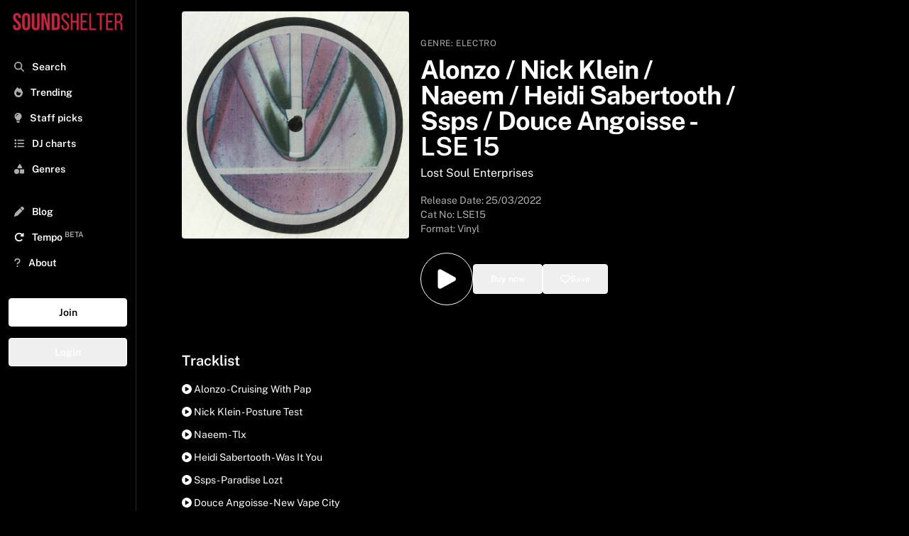

--- FILE ---
content_type: text/html; charset=utf-8
request_url: https://www.soundshelter.net/vinyl/alonzo-nick-klein-naeem-heidi-sabertooth-ssps-douce-angoisse-lse-15
body_size: 12069
content:
<!DOCTYPE html><html lang="en"><head><meta charSet="utf-8"/><meta name="viewport" content="width=device-width"/><link rel="preload" as="image" href="https://static.soundshelter.net/images/covers/10a3a94f-f71b-4f3b-98ba-65973d1a0691.jpg"/><link rel="preload" href="https://static.soundshelter.net/images/branding/logo_red_transparent_background.png" as="image" fetchpriority="high"/><title>Buy Various Artists - LSE 15 Vinyl | Sound Shelter</title><meta property="og:title" content="Various Artists - LSE 15"/><meta property="og:description" content="Listen to LSE 15 on Sound Shelter - a record digging app connecting DJs, collectors, and the best independent record stores"/><meta name="description" content="Buy LSE 15 on Sound Shelter - a record digging app connecting DJs, collectors, and the best independent record stores. "/><meta property="og:image" content="https://static.soundshelter.net/images/covers/10a3a94f-f71b-4f3b-98ba-65973d1a0691.jpg"/><link rel="canonical" href="https://www.soundshelter.net/vinyl/alonzo-nick-klein-naeem-heidi-sabertooth-ssps-douce-angoisse-lse-15"/><meta property="twitter:card" content="summary_large_image"/><meta property="twitter:url" content="https://www.soundshelter.net/vinyl/alonzo-nick-klein-naeem-heidi-sabertooth-ssps-douce-angoisse-lse-15"/><meta property="twitter:title" content="Alonzo | Nick Klein | Naeem | Heidi Sabertooth | Ssps | Douce Angoisse - LSE 15"/><meta property="twitter:description" content="Buy LSE 15 on Sound Shelter - a vinyl marketplace connecting DJs, collectors, and the best independent record stores"/><meta property="twitter:image" content="https://static.soundshelter.net/images/covers/10a3a94f-f71b-4f3b-98ba-65973d1a0691.jpg"/><script type="application/ld+json">{"@context":"https://schema.org","@type":"MusicAlbum","name":"LSE 15","byArtist":{"@type":"MusicGroup","name":"Alonzo | Nick Klein | Naeem | Heidi Sabertooth | Ssps | Douce Angoisse"},"datePublished":"2022-03-25T00:00:00.000Z","genre":"Electro","image":"https://static.soundshelter.net/images/covers/10a3a94f-f71b-4f3b-98ba-65973d1a0691.jpg","recordLabel":"Lost Soul Enterprises","numTracks":6,"track":[{"@type":"MusicRecording","name":"Cruising With Pap - Alonzo"},{"@type":"MusicRecording","name":"Posture Test - Nick Klein"},{"@type":"MusicRecording","name":"TLX - Naeem"},{"@type":"MusicRecording","name":"Was It You - Heidi Sabertooth"},{"@type":"MusicRecording","name":"Paradise Lozt - SSPS"},{"@type":"MusicRecording","name":"New Vape City - Douce Angoisse"}]}</script><link rel="preload" href="https://static.soundshelter.net/images/covers/10a3a94f-f71b-4f3b-98ba-65973d1a0691.jpg" as="image" fetchpriority="high"/><meta name="next-head-count" content="17"/><link rel="stylesheet" data-href="https://fonts.googleapis.com/css2?family=Public+Sans:wght@400..700&amp;display=swap"/><link rel="preconnect" href="https://static.soundshelter.net"/><link rel="preconnect" href="https://apinew.soundshelter.net"/><link rel="preconnect" href="https://cdnjs.cloudflare.com"/><meta name="cf-2fa-verify" content="24ddd1522791e7e"/><link rel="icon" sizes="32x32" href="/favicon.ico"/><link rel="icon" sizes="16x16" href="/favicon.ico"/><script type="application/ld+json">{"@context":"https://schema.org","@type":"WebSite","name":"Sound Shelter","url":"https://www.soundshelter.net"}</script><script type="application/ld+json">{"@context":"https://schema.org","@type":"Organization","name":"Sound Shelter","url":"https://www.soundshelter.net","logo":"https://static.soundshelter.net/images/branding/square_logo_480.png","email":"info@soundshelter.net","sameAs":["https://www.facebook.com/soundshelter","https://www.instagram.com/soundshelter","https://twitter.com/soundshelter"]}</script><link data-next-font="" rel="preconnect" href="/" crossorigin="anonymous"/><link rel="preload" href="/_next/static/css/3caa2a972cd6ae66.css" as="style"/><link rel="stylesheet" href="/_next/static/css/3caa2a972cd6ae66.css" data-n-g=""/><noscript data-n-css=""></noscript><script defer="" nomodule="" src="/_next/static/chunks/polyfills-42372ed130431b0a.js" type="11e79698a3641a5dbfd5bd93-text/javascript"></script><script src="/_next/static/chunks/webpack-62c02dad1a6a4cb4.js" defer="" type="11e79698a3641a5dbfd5bd93-text/javascript"></script><script src="/_next/static/chunks/framework-fcf1ddec762b78b4.js" defer="" type="11e79698a3641a5dbfd5bd93-text/javascript"></script><script src="/_next/static/chunks/main-cd39a3e2eae56aad.js" defer="" type="11e79698a3641a5dbfd5bd93-text/javascript"></script><script src="/_next/static/chunks/pages/_app-b9245ff042d8502d.js" defer="" type="11e79698a3641a5dbfd5bd93-text/javascript"></script><script src="/_next/static/chunks/2584c218-f62a3c182af9956d.js" defer="" type="11e79698a3641a5dbfd5bd93-text/javascript"></script><script src="/_next/static/chunks/577-2141b6958238cd20.js" defer="" type="11e79698a3641a5dbfd5bd93-text/javascript"></script><script src="/_next/static/chunks/267-8e13c3b51f60d809.js" defer="" type="11e79698a3641a5dbfd5bd93-text/javascript"></script><script src="/_next/static/chunks/203-9cac7922252efffa.js" defer="" type="11e79698a3641a5dbfd5bd93-text/javascript"></script><script src="/_next/static/chunks/895-98ef857f9027a1ab.js" defer="" type="11e79698a3641a5dbfd5bd93-text/javascript"></script><script src="/_next/static/chunks/501-9f6de72482b9437a.js" defer="" type="11e79698a3641a5dbfd5bd93-text/javascript"></script><script src="/_next/static/chunks/548-c893b4768c16a994.js" defer="" type="11e79698a3641a5dbfd5bd93-text/javascript"></script><script src="/_next/static/chunks/pages/vinyl/%5Bslug%5D-9c0864370fcbea55.js" defer="" type="11e79698a3641a5dbfd5bd93-text/javascript"></script><script src="/_next/static/W1tC3s1Xb-H7t2OZ_lgzQ/_buildManifest.js" defer="" type="11e79698a3641a5dbfd5bd93-text/javascript"></script><script src="/_next/static/W1tC3s1Xb-H7t2OZ_lgzQ/_ssgManifest.js" defer="" type="11e79698a3641a5dbfd5bd93-text/javascript"></script><style type="text/css">@font-face {font-family:Public Sans;font-style:normal;font-weight:400 700;src:url(/cf-fonts/v/public-sans/5.0.16/latin/wght/normal.woff2);unicode-range:U+0000-00FF,U+0131,U+0152-0153,U+02BB-02BC,U+02C6,U+02DA,U+02DC,U+0304,U+0308,U+0329,U+2000-206F,U+2074,U+20AC,U+2122,U+2191,U+2193,U+2212,U+2215,U+FEFF,U+FFFD;font-display:swap;}@font-face {font-family:Public Sans;font-style:normal;font-weight:400 700;src:url(/cf-fonts/v/public-sans/5.0.16/latin-ext/wght/normal.woff2);unicode-range:U+0100-02AF,U+0304,U+0308,U+0329,U+1E00-1E9F,U+1EF2-1EFF,U+2020,U+20A0-20AB,U+20AD-20CF,U+2113,U+2C60-2C7F,U+A720-A7FF;font-display:swap;}@font-face {font-family:Public Sans;font-style:normal;font-weight:400 700;src:url(/cf-fonts/v/public-sans/5.0.16/vietnamese/wght/normal.woff2);unicode-range:U+0102-0103,U+0110-0111,U+0128-0129,U+0168-0169,U+01A0-01A1,U+01AF-01B0,U+0300-0301,U+0303-0304,U+0308-0309,U+0323,U+0329,U+1EA0-1EF9,U+20AB;font-display:swap;}</style></head><body><div id="__next"><div class="min-h-screen"><div class="block lg:hidden  headroom-wrapper"><div style="position:relative;top:0;left:0;right:0;z-index:1;-webkit-transform:translate3D(0, 0, 0);-ms-transform:translate3D(0, 0, 0);transform:translate3D(0, 0, 0);height:auto;max-height:8rem" class="headroom headroom--unfixed"><div class="relative flex items-center w-full h-16 mt-0 bg-black border-b shadow border-lightBlack"><a class="flex justify-center object-contain h-12 m-auto" href="/"><img alt="Sound Shelter Logo" fetchpriority="high" loading="eager" width="192" height="50" decoding="async" data-nimg="1" style="color:transparent" src="https://static.soundshelter.net/images/branding/logo_red_transparent_background.png"/></a><span class="absolute right-0 flex items-center justify-center mr-4"><button class="px-2 py-2 btn-trans">Join</button></span></div><div id="filters" class="hidden w-full h-auto bg-black"><div class="flex flex-row px-4 py-2 overflow-x-scroll border-b hide-scroll border-lightBlack"><a class="px-2 py-1 mr-4 text-sm font-semibold border rounded cursor-pointer whitespace-nowrap border-tidalLightGrey hover:no-underline bg-lightBlack" href="/explore/staffpicks">Staff Picks</a><a class="px-2 py-1 mr-4 text-sm font-semibold border rounded cursor-pointer whitespace-nowrap border-tidalLightGrey hover:no-underline bg-lightBlack" href="/genre/house">House</a><a class="px-2 py-1 mr-4 text-sm font-semibold border rounded cursor-pointer whitespace-nowrap border-tidalLightGrey hover:no-underline bg-lightBlack" href="/genre/techno">Techno</a><a class="px-2 py-1 mr-4 text-sm font-semibold border rounded cursor-pointer whitespace-nowrap border-tidalLightGrey hover:no-underline bg-lightBlack" href="/genre/electro">Electro</a><a class="px-2 py-1 mr-4 text-sm font-semibold border rounded cursor-pointer whitespace-nowrap border-tidalLightGrey hover:no-underline bg-lightBlack" href="/genre/soul-jazz">Soul Jazz</a><a class="px-2 py-1 mr-4 text-sm font-semibold border rounded cursor-pointer whitespace-nowrap border-tidalLightGrey hover:no-underline bg-lightBlack" href="/genre/deep-house">Deep House</a><a class="px-2 py-1 mr-4 text-sm font-semibold border rounded cursor-pointer whitespace-nowrap border-tidalLightGrey hover:no-underline bg-lightBlack" href="/collection/detroithousetechno-records">Detroit Techno</a><a class="px-2 py-1 mr-4 text-sm font-semibold border rounded cursor-pointer whitespace-nowrap border-tidalLightGrey hover:no-underline bg-lightBlack" href="/genre/disco">Disco</a><a class="px-2 py-1 mr-4 text-sm font-semibold border rounded cursor-pointer whitespace-nowrap border-tidalLightGrey hover:no-underline bg-lightBlack" href="/collection/dubtechno-records">Dub Techno</a><a class="px-2 py-1 mr-4 text-sm font-semibold border rounded cursor-pointer whitespace-nowrap border-tidalLightGrey hover:no-underline bg-lightBlack" href="/genre/hip-hop">Hip Hop / Beats</a></div></div></div></div><aside class="fixed bottom-0 left-0 top-0 w-full md:w-48 bg-black border-tidalLightGrey border-r h-full p-2 transform transition ease-in-out duration-300 lg:translate-x-0 z-100 lg:z-0 xl:z-0 overflow-y-scroll -translate-x-full"><div><a class="hidden h-12 lg:block xl:block" href="/"><img alt="Sound Shelter Logo" fetchpriority="high" loading="eager" width="256" height="66" decoding="async" data-nimg="1" style="color:transparent" src="https://static.soundshelter.net/images/branding/logo_red_transparent_background.png"/></a><button class="pl-3 ml-0 text-xl text-white lg:hidden" title="Close"><svg aria-hidden="true" focusable="false" data-prefix="fas" data-icon="xmark" class="svg-inline--fa fa-xmark text-tidalLightGreyText" role="img" xmlns="http://www.w3.org/2000/svg" viewBox="0 0 384 512"><path fill="currentColor" d="M342.6 150.6c12.5-12.5 12.5-32.8 0-45.3s-32.8-12.5-45.3 0L192 210.7 86.6 105.4c-12.5-12.5-32.8-12.5-45.3 0s-12.5 32.8 0 45.3L146.7 256 41.4 361.4c-12.5 12.5-12.5 32.8 0 45.3s32.8 12.5 45.3 0L192 301.3 297.4 406.6c12.5 12.5 32.8 12.5 45.3 0s12.5-32.8 0-45.3L237.3 256 342.6 150.6z"></path></svg></button></div><nav class="p-1 pb-32 mt-4 nav"><div><div class="flex-row hidden mb-8 bg-white rounded"><span class="w-auto p-2 pr-0 text-tidalLightGreyText"><svg aria-hidden="true" focusable="false" data-prefix="fas" data-icon="magnifying-glass" class="svg-inline--fa fa-magnifying-glass text-tidalLightGreyText" role="img" xmlns="http://www.w3.org/2000/svg" viewBox="0 0 512 512"><path fill="currentColor" d="M416 208c0 45.9-14.9 88.3-40 122.7L502.6 457.4c12.5 12.5 12.5 32.8 0 45.3s-32.8 12.5-45.3 0L330.7 376c-34.4 25.2-76.8 40-122.7 40C93.1 416 0 322.9 0 208S93.1 0 208 0S416 93.1 416 208zM208 352a144 144 0 1 0 0-288 144 144 0 1 0 0 288z"></path></svg></span><input class="block w-3/4 px-2 py-2 leading-normal text-black bg-white rounded-lg appearance-none md:w-full focus:outline-none" placeholder="Search..."/></div><div class="font-semibold text-white"><ul id="nav-for-all" class="w-full mb-8 text-base md:text-sm"><li class="w-full p-2 cursor-pointer hover:bg-lightBlack"><a class="hover:no-underline " href="/search"><svg aria-hidden="true" focusable="false" data-prefix="fas" data-icon="magnifying-glass" class="svg-inline--fa fa-magnifying-glass text-tidalLightGreyText" role="img" xmlns="http://www.w3.org/2000/svg" viewBox="0 0 512 512"><path fill="currentColor" d="M416 208c0 45.9-14.9 88.3-40 122.7L502.6 457.4c12.5 12.5 12.5 32.8 0 45.3s-32.8 12.5-45.3 0L330.7 376c-34.4 25.2-76.8 40-122.7 40C93.1 416 0 322.9 0 208S93.1 0 208 0S416 93.1 416 208zM208 352a144 144 0 1 0 0-288 144 144 0 1 0 0 288z"></path></svg> <span class="ml-2">Search</span></a></li><li class="w-full p-2 cursor-pointer hover:bg-lightBlack"><a class="hover:no-underline" href="/explore/trending"><svg aria-hidden="true" focusable="false" data-prefix="fas" data-icon="fire" class="svg-inline--fa fa-fire text-tidalLightGreyText" role="img" xmlns="http://www.w3.org/2000/svg" viewBox="0 0 448 512"><path fill="currentColor" d="M159.3 5.4c7.8-7.3 19.9-7.2 27.7 .1c27.6 25.9 53.5 53.8 77.7 84c11-14.4 23.5-30.1 37-42.9c7.9-7.4 20.1-7.4 28 .1c34.6 33 63.9 76.6 84.5 118c20.3 40.8 33.8 82.5 33.8 111.9C448 404.2 348.2 512 224 512C98.4 512 0 404.1 0 276.5c0-38.4 17.8-85.3 45.4-131.7C73.3 97.7 112.7 48.6 159.3 5.4zM225.7 416c25.3 0 47.7-7 68.8-21c42.1-29.4 53.4-88.2 28.1-134.4c-4.5-9-16-9.6-22.5-2l-25.2 29.3c-6.6 7.6-18.5 7.4-24.7-.5c-16.5-21-46-58.5-62.8-79.8c-6.3-8-18.3-8.1-24.7-.1c-33.8 42.5-50.8 69.3-50.8 99.4C112 375.4 162.6 416 225.7 416z"></path></svg> <span class="ml-2">Trending</span></a></li><li class="w-full p-2 cursor-pointer hover:bg-lightBlack"><a class="hover:no-underline" href="/explore/staffpicks"><svg aria-hidden="true" focusable="false" data-prefix="fas" data-icon="lightbulb" class="svg-inline--fa fa-lightbulb text-tidalLightGreyText" role="img" xmlns="http://www.w3.org/2000/svg" viewBox="0 0 384 512"><path fill="currentColor" d="M272 384c9.6-31.9 29.5-59.1 49.2-86.2c0 0 0 0 0 0c5.2-7.1 10.4-14.2 15.4-21.4c19.8-28.5 31.4-63 31.4-100.3C368 78.8 289.2 0 192 0S16 78.8 16 176c0 37.3 11.6 71.9 31.4 100.3c5 7.2 10.2 14.3 15.4 21.4c0 0 0 0 0 0c19.8 27.1 39.7 54.4 49.2 86.2l160 0zM192 512c44.2 0 80-35.8 80-80l0-16-160 0 0 16c0 44.2 35.8 80 80 80zM112 176c0 8.8-7.2 16-16 16s-16-7.2-16-16c0-61.9 50.1-112 112-112c8.8 0 16 7.2 16 16s-7.2 16-16 16c-44.2 0-80 35.8-80 80z"></path></svg> <span class="ml-2">Staff picks</span></a></li><li class="w-full p-2 cursor-pointer hover:bg-lightBlack"><a class="hover:no-underline" href="/browse/dj-charts"><svg aria-hidden="true" focusable="false" data-prefix="fas" data-icon="list" class="svg-inline--fa fa-list text-tidalLightGreyText" role="img" xmlns="http://www.w3.org/2000/svg" viewBox="0 0 512 512"><path fill="currentColor" d="M40 48C26.7 48 16 58.7 16 72l0 48c0 13.3 10.7 24 24 24l48 0c13.3 0 24-10.7 24-24l0-48c0-13.3-10.7-24-24-24L40 48zM192 64c-17.7 0-32 14.3-32 32s14.3 32 32 32l288 0c17.7 0 32-14.3 32-32s-14.3-32-32-32L192 64zm0 160c-17.7 0-32 14.3-32 32s14.3 32 32 32l288 0c17.7 0 32-14.3 32-32s-14.3-32-32-32l-288 0zm0 160c-17.7 0-32 14.3-32 32s14.3 32 32 32l288 0c17.7 0 32-14.3 32-32s-14.3-32-32-32l-288 0zM16 232l0 48c0 13.3 10.7 24 24 24l48 0c13.3 0 24-10.7 24-24l0-48c0-13.3-10.7-24-24-24l-48 0c-13.3 0-24 10.7-24 24zM40 368c-13.3 0-24 10.7-24 24l0 48c0 13.3 10.7 24 24 24l48 0c13.3 0 24-10.7 24-24l0-48c0-13.3-10.7-24-24-24l-48 0z"></path></svg> <span class="ml-2">DJ charts</span></a></li><li class="w-full p-2 cursor-pointer hover:bg-lightBlack"><a class="hover:no-underline" href="/browse/genres"><svg aria-hidden="true" focusable="false" data-prefix="fas" data-icon="shapes" class="svg-inline--fa fa-shapes text-tidalLightGreyText" role="img" xmlns="http://www.w3.org/2000/svg" viewBox="0 0 512 512"><path fill="currentColor" d="M315.4 15.5C309.7 5.9 299.2 0 288 0s-21.7 5.9-27.4 15.5l-96 160c-5.9 9.9-6.1 22.2-.4 32.2s16.3 16.2 27.8 16.2l192 0c11.5 0 22.2-6.2 27.8-16.2s5.5-22.3-.4-32.2l-96-160zM288 312l0 144c0 22.1 17.9 40 40 40l144 0c22.1 0 40-17.9 40-40l0-144c0-22.1-17.9-40-40-40l-144 0c-22.1 0-40 17.9-40 40zM128 512a128 128 0 1 0 0-256 128 128 0 1 0 0 256z"></path></svg> <span class="ml-2">Genres</span></a></li><li class="w-full p-2 mt-6 cursor-pointer hover:bg-lightBlack"><a class="hover:no-underline" href="/browse/blog"><svg aria-hidden="true" focusable="false" data-prefix="fas" data-icon="pen" class="svg-inline--fa fa-pen text-tidalLightGreyText" role="img" xmlns="http://www.w3.org/2000/svg" viewBox="0 0 512 512"><path fill="currentColor" d="M362.7 19.3L314.3 67.7 444.3 197.7l48.4-48.4c25-25 25-65.5 0-90.5L453.3 19.3c-25-25-65.5-25-90.5 0zm-71 71L58.6 323.5c-10.4 10.4-18 23.3-22.2 37.4L1 481.2C-1.5 489.7 .8 498.8 7 505s15.3 8.5 23.7 6.1l120.3-35.4c14.1-4.2 27-11.8 37.4-22.2L421.7 220.3 291.7 90.3z"></path></svg> <span class="ml-2">Blog</span></a></li><li class="w-full p-2 text-white cursor-pointer hover:bg-lightBlack"><a href="https://gotempo.app" target="_blank" rel="noopener noreferrer" class="hover:no-underline"><svg aria-hidden="true" focusable="false" data-prefix="fas" data-icon="rotate-right" class="svg-inline--fa fa-rotate-right " role="img" xmlns="http://www.w3.org/2000/svg" viewBox="0 0 512 512"><path fill="currentColor" d="M463.5 224l8.5 0c13.3 0 24-10.7 24-24l0-128c0-9.7-5.8-18.5-14.8-22.2s-19.3-1.7-26.2 5.2L413.4 96.6c-87.6-86.5-228.7-86.2-315.8 1c-87.5 87.5-87.5 229.3 0 316.8s229.3 87.5 316.8 0c12.5-12.5 12.5-32.8 0-45.3s-32.8-12.5-45.3 0c-62.5 62.5-163.8 62.5-226.3 0s-62.5-163.8 0-226.3c62.2-62.2 162.7-62.5 225.3-1L327 183c-6.9 6.9-8.9 17.2-5.2 26.2s12.5 14.8 22.2 14.8l119.5 0z"></path></svg> <span class="ml-2">Tempo<!-- --> <sup class="text-tidalLightGreyText">BETA</sup></span></a></li><li class="w-full p-2 cursor-pointer hover:bg-lightBlack"><a class="hover:no-underline" href="/about"><svg aria-hidden="true" focusable="false" data-prefix="fas" data-icon="question" class="svg-inline--fa fa-question text-tidalLightGreyText" role="img" xmlns="http://www.w3.org/2000/svg" viewBox="0 0 320 512"><path fill="currentColor" d="M80 160c0-35.3 28.7-64 64-64l32 0c35.3 0 64 28.7 64 64l0 3.6c0 21.8-11.1 42.1-29.4 53.8l-42.2 27.1c-25.2 16.2-40.4 44.1-40.4 74l0 1.4c0 17.7 14.3 32 32 32s32-14.3 32-32l0-1.4c0-8.2 4.2-15.8 11-20.2l42.2-27.1c36.6-23.6 58.8-64.1 58.8-107.7l0-3.6c0-70.7-57.3-128-128-128l-32 0C73.3 32 16 89.3 16 160c0 17.7 14.3 32 32 32s32-14.3 32-32zm80 320a40 40 0 1 0 0-80 40 40 0 1 0 0 80z"></path></svg> <span class="ml-2">About</span></a></li></ul><div class="flex flex-col"><button class="mb-4 btn-white">Join</button><button class="mb-4 btn-trans">Login</button></div></div></div><div class="mt-2"><ul class="text-base text-white"></ul></div></nav></aside><section class="flex flex-col h-full bg-black w-full lg:pl-48 lg:pr-0"><div id="image-and-text" class="flex h-auto my-4 mt-0 bg-black"><span class=" w-full"><div class="flex flex-col w-full m-auto md:flex-row md:p-4 lg:mx-0 md:gap-4 lg:px-8 xl:px-16"><div class="w-full md:w-1/3 md:rounded"><img alt="Alonzo | Nick Klein | Naeem | Heidi Sabertooth | Ssps | Douce Angoisse LSE 15" fetchpriority="high" loading="eager" width="700" height="700" decoding="async" data-nimg="1" class="object-cover  md:rounded" style="color:transparent" src="https://static.soundshelter.net/images/covers/10a3a94f-f71b-4f3b-98ba-65973d1a0691.jpg"/></div><div class="flex flex-col items-start justify-center w-full px-4 md:pt-8 md:w-1/2 lg:1/3"><div class="w-full my-2 md:my-0"><span class=" text-xs tracking-wider uppercase text-tidalLightGreyText">Genre:<!-- --> <a href="/genre/electro">Electro</a></span><div class="w-full my-2 "><h1 class="mt-0 mb-2 text-2xl font-bold text-white md:text-4xl md:leading-9 leading-7">Alonzo  /  Nick Klein  /  Naeem  /  Heidi Sabertooth  /  Ssps  /  Douce Angoisse<!-- --> <!-- -->-<!-- --> <span class="font-semibold">LSE 15</span></h1><h2><a href="/label/lost-soul-enterprises">Lost Soul Enterprises</a></h2></div><div><p class="mt-4 text-sm text-tidalLightGreyText">Release Date: <!-- -->25/03/2022</p><p class="text-sm text-tidalLightGreyText">Cat No: <!-- -->LSE15<!-- --> </p><h3 class="mb-2 text-sm text-tidalLightGreyText">Format: Vinyl</h3></div></div><div class="w-full py-4"><div class="inline-flex gap-4"><div class="flex h-full m-auto"><button class="p-4 text-white bg-black border border-white rounded-full cursor-pointer hover:bg-black hover:text-white hover:border-white hover:scale-105 transform transition-all duration-200 ease-in-out" title="Add to playlist"><svg xmlns="http://www.w3.org/2000/svg" viewBox="0 0 24 24" fill="currentColor" width="2.5rem" height="2.5rem"><path fill-rule="evenodd" d="M4.5 5.653c0-1.426 1.529-2.33 2.779-1.643l11.54 6.348c1.295.712 1.295 2.573 0 3.285L7.28 19.991c-1.25.687-2.779-.217-2.779-1.643V5.653z" clip-rule="evenodd"></path></svg></button></div><div class="flex h-full m-auto"><button class="flex items-center w-full px-6 py-3 gap-2 btn-trans" title="Buy this record"><span class="text-xs ">Buy now</span></button></div><div class="flex h-full m-auto"><button class="flex items-center w-full px-6 py-3 text-white border gap-2 btn-trans" title="Save to your list"><svg aria-hidden="true" focusable="false" data-prefix="far" data-icon="heart" class="svg-inline--fa fa-heart " role="img" xmlns="http://www.w3.org/2000/svg" viewBox="0 0 512 512"><path fill="currentColor" d="M225.8 468.2l-2.5-2.3L48.1 303.2C17.4 274.7 0 234.7 0 192.8l0-3.3c0-70.4 50-130.8 119.2-144C158.6 37.9 198.9 47 231 69.6c9 6.4 17.4 13.8 25 22.3c4.2-4.8 8.7-9.2 13.5-13.3c3.7-3.2 7.5-6.2 11.5-9c0 0 0 0 0 0C313.1 47 353.4 37.9 392.8 45.4C462 58.6 512 119.1 512 189.5l0 3.3c0 41.9-17.4 81.9-48.1 110.4L288.7 465.9l-2.5 2.3c-8.2 7.6-19 11.9-30.2 11.9s-22-4.2-30.2-11.9zM239.1 145c-.4-.3-.7-.7-1-1.1l-17.8-20-.1-.1s0 0 0 0c-23.1-25.9-58-37.7-92-31.2C81.6 101.5 48 142.1 48 189.5l0 3.3c0 28.5 11.9 55.8 32.8 75.2L256 430.7 431.2 268c20.9-19.4 32.8-46.7 32.8-75.2l0-3.3c0-47.3-33.6-88-80.1-96.9c-34-6.5-69 5.4-92 31.2c0 0 0 0-.1 .1s0 0-.1 .1l-17.8 20c-.3 .4-.7 .7-1 1.1c-4.5 4.5-10.6 7-16.9 7s-12.4-2.5-16.9-7z"></path></svg> <span class="text-xs ">Save</span></button></div></div></div></div></div></span></div><div id="tracklist" class="w-full p-4 m-auto lg:px-8 xl:px-16"><p class="text-xl font-semibold">Tracklist</p><div class="w-full m-auto mt-4"><ul><li class="mb-3 text-sm text-white capitalize cursor-pointer hover:font-semibold"><svg aria-hidden="true" focusable="false" data-prefix="fas" data-icon="circle-play" class="svg-inline--fa fa-circle-play " role="img" xmlns="http://www.w3.org/2000/svg" viewBox="0 0 512 512"><path fill="currentColor" d="M0 256a256 256 0 1 1 512 0A256 256 0 1 1 0 256zM188.3 147.1c-7.6 4.2-12.3 12.3-12.3 20.9l0 176c0 8.7 4.7 16.7 12.3 20.9s16.8 4.1 24.3-.5l144-88c7.1-4.4 11.5-12.1 11.5-20.5s-4.4-16.1-11.5-20.5l-144-88c-7.4-4.5-16.7-4.7-24.3-.5z"></path></svg> <!-- -->alonzo - cruising with pap</li><li class="mb-3 text-sm text-white capitalize cursor-pointer hover:font-semibold"><svg aria-hidden="true" focusable="false" data-prefix="fas" data-icon="circle-play" class="svg-inline--fa fa-circle-play " role="img" xmlns="http://www.w3.org/2000/svg" viewBox="0 0 512 512"><path fill="currentColor" d="M0 256a256 256 0 1 1 512 0A256 256 0 1 1 0 256zM188.3 147.1c-7.6 4.2-12.3 12.3-12.3 20.9l0 176c0 8.7 4.7 16.7 12.3 20.9s16.8 4.1 24.3-.5l144-88c7.1-4.4 11.5-12.1 11.5-20.5s-4.4-16.1-11.5-20.5l-144-88c-7.4-4.5-16.7-4.7-24.3-.5z"></path></svg> <!-- -->nick klein - posture test</li><li class="mb-3 text-sm text-white capitalize cursor-pointer hover:font-semibold"><svg aria-hidden="true" focusable="false" data-prefix="fas" data-icon="circle-play" class="svg-inline--fa fa-circle-play " role="img" xmlns="http://www.w3.org/2000/svg" viewBox="0 0 512 512"><path fill="currentColor" d="M0 256a256 256 0 1 1 512 0A256 256 0 1 1 0 256zM188.3 147.1c-7.6 4.2-12.3 12.3-12.3 20.9l0 176c0 8.7 4.7 16.7 12.3 20.9s16.8 4.1 24.3-.5l144-88c7.1-4.4 11.5-12.1 11.5-20.5s-4.4-16.1-11.5-20.5l-144-88c-7.4-4.5-16.7-4.7-24.3-.5z"></path></svg> <!-- -->naeem - tlx</li><li class="mb-3 text-sm text-white capitalize cursor-pointer hover:font-semibold"><svg aria-hidden="true" focusable="false" data-prefix="fas" data-icon="circle-play" class="svg-inline--fa fa-circle-play " role="img" xmlns="http://www.w3.org/2000/svg" viewBox="0 0 512 512"><path fill="currentColor" d="M0 256a256 256 0 1 1 512 0A256 256 0 1 1 0 256zM188.3 147.1c-7.6 4.2-12.3 12.3-12.3 20.9l0 176c0 8.7 4.7 16.7 12.3 20.9s16.8 4.1 24.3-.5l144-88c7.1-4.4 11.5-12.1 11.5-20.5s-4.4-16.1-11.5-20.5l-144-88c-7.4-4.5-16.7-4.7-24.3-.5z"></path></svg> <!-- -->heidi sabertooth - was it you</li><li class="mb-3 text-sm text-white capitalize cursor-pointer hover:font-semibold"><svg aria-hidden="true" focusable="false" data-prefix="fas" data-icon="circle-play" class="svg-inline--fa fa-circle-play " role="img" xmlns="http://www.w3.org/2000/svg" viewBox="0 0 512 512"><path fill="currentColor" d="M0 256a256 256 0 1 1 512 0A256 256 0 1 1 0 256zM188.3 147.1c-7.6 4.2-12.3 12.3-12.3 20.9l0 176c0 8.7 4.7 16.7 12.3 20.9s16.8 4.1 24.3-.5l144-88c7.1-4.4 11.5-12.1 11.5-20.5s-4.4-16.1-11.5-20.5l-144-88c-7.4-4.5-16.7-4.7-24.3-.5z"></path></svg> <!-- -->ssps - paradise lozt</li><li class="mb-3 text-sm text-white capitalize cursor-pointer hover:font-semibold"><svg aria-hidden="true" focusable="false" data-prefix="fas" data-icon="circle-play" class="svg-inline--fa fa-circle-play " role="img" xmlns="http://www.w3.org/2000/svg" viewBox="0 0 512 512"><path fill="currentColor" d="M0 256a256 256 0 1 1 512 0A256 256 0 1 1 0 256zM188.3 147.1c-7.6 4.2-12.3 12.3-12.3 20.9l0 176c0 8.7 4.7 16.7 12.3 20.9s16.8 4.1 24.3-.5l144-88c7.1-4.4 11.5-12.1 11.5-20.5s-4.4-16.1-11.5-20.5l-144-88c-7.4-4.5-16.7-4.7-24.3-.5z"></path></svg> <!-- -->douce angoisse - new vape city</li></ul></div></div><div class="flex items-center justify-center w-full p-4 m-auto mt-2 text-sm border-t border-tidalLightGrey lg:px-8 xl:px-16 md:text-base"><div class="flex flex-col items-center justify-center w-full h-auto p-8 my-4 rounded md:w-3/4 bg-lightBlack"><p class="mb-4 text-lg font-semibold">Find more records like <strong>LSE 15</strong></p><span class="mr-2 cursor-pointer btn-red" href="/swipe/similar/lost-soul-enterprises">Start digging</span></div></div><div class="w-full p-4 m-auto text-sm border-t border-b border-tidalLightGrey lg:px-8 xl:px-16 md:text-base"><div class="mt-4 grid grid-cols-2 md:grid-cols-3 lg:grid-cols-4 gap-8 md:gap-16 xl:grid-cols-5"><div class="flex flex-col flex-wrap justify-center mb-4"><a class="hover:no-underline" href="/artist/alonzo"><div class="flex flex-col flex-wrap items-center justify-center p-4 mb-4 ml-auto mr-auto text-white bg-center bg-cover rounded lg:mb-4 bg-lightBlack transition duration-300 ease-in-out transform hover:-translate-y-1 hover:scale-105 hover:cursor-pointer rounded-full w-36 md:w-40 h-36 md:h-40" style="background-image:url(https://i.scdn.co/image/ab67616d0000b273103e7de7b53d537a0b50374d)"></div><div class="flex justify-center mb-4"><p class="text-sm font-semibold text-center capitalize md:text-base">Alonzo</p></div></a><div class="flex justify-center w-full m-auto"><button class="p-2 px-4 text-xs btn-white">Follow</button></div></div><div class="flex flex-col flex-wrap justify-center mb-4"><a class="hover:no-underline" href="/artist/nick-klein"><div class="flex flex-col flex-wrap items-center justify-center p-4 mb-4 ml-auto mr-auto text-white bg-center bg-cover rounded lg:mb-4 bg-lightBlack transition duration-300 ease-in-out transform hover:-translate-y-1 hover:scale-105 hover:cursor-pointer rounded-full w-36 md:w-40 h-36 md:h-40" style="background-image:url(https://i.scdn.co/image/9bd0e52ad6289cfff4ee807a567f9bd003690bea)"></div><div class="flex justify-center mb-4"><p class="text-sm font-semibold text-center capitalize md:text-base">Nick Klein</p></div></a><div class="flex justify-center w-full m-auto"><button class="p-2 px-4 text-xs btn-white">Follow</button></div></div><div class="flex flex-col flex-wrap justify-center mb-4"><a class="hover:no-underline" href="/artist/naeem"><div class="flex flex-col flex-wrap items-center justify-center p-4 mb-4 ml-auto mr-auto text-white bg-center bg-cover rounded lg:mb-4 bg-lightBlack transition duration-300 ease-in-out transform hover:-translate-y-1 hover:scale-105 hover:cursor-pointer rounded-full w-36 md:w-40 h-36 md:h-40" style="background-image:url(https://i.scdn.co/image/ab67616d0000b2732fa41679ce4be2386ff600c3)"></div><div class="flex justify-center mb-4"><p class="text-sm font-semibold text-center capitalize md:text-base">Naeem</p></div></a><div class="flex justify-center w-full m-auto"><button class="p-2 px-4 text-xs btn-white">Follow</button></div></div><div class="flex flex-col flex-wrap justify-center mb-4"><a class="hover:no-underline" href="/artist/heidi-sabertooth"><div class="flex flex-col flex-wrap items-center justify-center p-4 mb-4 ml-auto mr-auto text-white bg-center bg-cover rounded lg:mb-4 bg-lightBlack transition duration-300 ease-in-out transform hover:-translate-y-1 hover:scale-105 hover:cursor-pointer rounded-full w-36 md:w-40 h-36 md:h-40" style="background-image:url(https://i.scdn.co/image/ab67616d0000b27375730322edad51d24950a5fa)"></div><div class="flex justify-center mb-4"><p class="text-sm font-semibold text-center capitalize md:text-base">Heidi Sabertooth</p></div></a><div class="flex justify-center w-full m-auto"><button class="p-2 px-4 text-xs btn-white">Follow</button></div></div><div class="flex flex-col flex-wrap justify-center mb-4"><a class="hover:no-underline" href="/artist/ssps"><div class="flex flex-col flex-wrap items-center justify-center p-4 mb-4 ml-auto mr-auto text-white bg-center bg-cover rounded lg:mb-4 bg-lightBlack transition duration-300 ease-in-out transform hover:-translate-y-1 hover:scale-105 hover:cursor-pointer rounded-full w-36 md:w-40 h-36 md:h-40" style="background-image:url(https://i.scdn.co/image/ab67616d0000b273ce1a5b4be8e51c777e277973)"></div><div class="flex justify-center mb-4"><p class="text-sm font-semibold text-center capitalize md:text-base">Ssps</p></div></a><div class="flex justify-center w-full m-auto"><button class="p-2 px-4 text-xs btn-white">Follow</button></div></div><div class="flex flex-col flex-wrap justify-center mb-4"><a class="hover:no-underline" href="/artist/douce-angoisse"><div class="flex flex-col flex-wrap items-center justify-center p-4 mb-4 ml-auto mr-auto text-white bg-center bg-cover rounded lg:mb-4 bg-lightBlack transition duration-300 ease-in-out transform hover:-translate-y-1 hover:scale-105 hover:cursor-pointer rounded-full w-36 md:w-40 h-36 md:h-40" style="background-image:url(https://i.scdn.co/image/ab6761610000e5ebe8ba7b305ba6cc9d30f7e7bc)"></div><div class="flex justify-center mb-4"><p class="text-sm font-semibold text-center capitalize md:text-base">Douce Angoisse</p></div></a><div class="flex justify-center w-full m-auto"><button class="p-2 px-4 text-xs btn-white">Follow</button></div></div></div></div><div class="w-full p-4 m-auto text-sm border-t border-b border-tidalLightGrey lg:px-8 xl:px-16 md:text-base"><h2 class="mb-4 text-xl font-semibold">More about <!-- -->LSE 15</h2><p class="w-full m-auto"> Lost Soul Enterprises released LSE 15 on Fri Mar 25 2022. The 6 track Electro release features Alonzo, Nick Klein, Naeem, Heidi Sabertooth, Ssps, and Douce Angoisse.<br /><br /><strong>Lost Soul Enterprises</strong> has released vinyl by Jackson Lee, R Gamble, Personator, Heartbloc, J Slusher, Jl, Richard Gamble, Fbi Warning, Rose E Kross, Collin Crowe, Bergsonist, Stallone The Reducer, Jared Wilson, Maroje T, and Golden Donna.<br /><br />People who like <strong>LSE 15</strong> also listen to Title Track, Synths, New Impressionz, Rough Edit, Corey English, Austin Kane, Woof!, The Entertains, Adventure, and Truancy.</p><p class="w-full m-auto mt-4"></p><div class="flex flex-row flex-wrap gap-2"><button class="text-xs btn-trans" href="/artist/alonzo">Alonzo</button><button class="text-xs btn-trans" href="/artist/nick-klein">Nick Klein</button><button class="text-xs btn-trans" href="/artist/naeem">Naeem</button><button class="text-xs btn-trans" href="/artist/heidi-sabertooth">Heidi Sabertooth</button><button class="text-xs btn-trans" href="/artist/ssps">Ssps</button><button class="text-xs btn-trans" href="/artist/douce-angoisse">Douce Angoisse</button><button class="text-xs btn-trans" href="/label/lost-soul-enterprises">Lost Soul Enterprises</button></div><div class="hidden mt-8" id="share"><p class="text-xl font-semibold">Share</p><div class="flex flex-row mt-4"><div class="mr-2"><a class="px-8 btn-trans bg-fbBlue border-fbBlue" href="https://www.facebook.com/sharer/sharer.php?u=https://www.soundshelter.net/vinyl/alonzo-nick-klein-naeem-heidi-sabertooth-ssps-douce-angoisse-lse-15" target="_blank" rel="noreferer noopener" aria-label="Share on Facebook"><svg aria-hidden="true" focusable="false" data-prefix="fab" data-icon="facebook" class="svg-inline--fa fa-facebook " role="img" xmlns="http://www.w3.org/2000/svg" viewBox="0 0 512 512"><path fill="currentColor" d="M512 256C512 114.6 397.4 0 256 0S0 114.6 0 256C0 376 82.7 476.8 194.2 504.5V334.2H141.4V256h52.8V222.3c0-87.1 39.4-127.5 125-127.5c16.2 0 44.2 3.2 55.7 6.4V172c-6-.6-16.5-1-29.6-1c-42 0-58.2 15.9-58.2 57.2V256h83.6l-14.4 78.2H287V510.1C413.8 494.8 512 386.9 512 256h0z"></path></svg></a></div><div class="mr-2"><a class="px-8 btn-trans bg-twtrBlue border-twtrBlue" href="https://twitter.com/intent/tweet?url=https://www.soundshelter.net/vinyl/alonzo-nick-klein-naeem-heidi-sabertooth-ssps-douce-angoisse-lse-15&amp;hashtags=vinyl,Electro&amp;via=soundshelter" target="_blank" rel="noreferer noopener" aria-label="Share on Twitter"><svg aria-hidden="true" focusable="false" data-prefix="fab" data-icon="twitter" class="svg-inline--fa fa-twitter " role="img" xmlns="http://www.w3.org/2000/svg" viewBox="0 0 512 512"><path fill="currentColor" d="M459.37 151.716c.325 4.548.325 9.097.325 13.645 0 138.72-105.583 298.558-298.558 298.558-59.452 0-114.68-17.219-161.137-47.106 8.447.974 16.568 1.299 25.34 1.299 49.055 0 94.213-16.568 130.274-44.832-46.132-.975-84.792-31.188-98.112-72.772 6.498.974 12.995 1.624 19.818 1.624 9.421 0 18.843-1.3 27.614-3.573-48.081-9.747-84.143-51.98-84.143-102.985v-1.299c13.969 7.797 30.214 12.67 47.431 13.319-28.264-18.843-46.781-51.005-46.781-87.391 0-19.492 5.197-37.36 14.294-52.954 51.655 63.675 129.3 105.258 216.365 109.807-1.624-7.797-2.599-15.918-2.599-24.04 0-57.828 46.782-104.934 104.934-104.934 30.213 0 57.502 12.67 76.67 33.137 23.715-4.548 46.456-13.32 66.599-25.34-7.798 24.366-24.366 44.833-46.132 57.827 21.117-2.273 41.584-8.122 60.426-16.243-14.292 20.791-32.161 39.308-52.628 54.253z"></path></svg></a></div><div><a class="px-8 btn-trans bg-redditRed border-redditRed" href="http://www.reddit.com/submit?url=https://www.soundshelter.net/vinyl/alonzo-nick-klein-naeem-heidi-sabertooth-ssps-douce-angoisse-lse-15" target="_blank" rel="noreferer noopener" aria-label="Share on Reddit"><svg aria-hidden="true" focusable="false" data-prefix="fab" data-icon="reddit" class="svg-inline--fa fa-reddit " role="img" xmlns="http://www.w3.org/2000/svg" viewBox="0 0 512 512"><path fill="currentColor" d="M0 256C0 114.6 114.6 0 256 0S512 114.6 512 256s-114.6 256-256 256L37.1 512c-13.7 0-20.5-16.5-10.9-26.2L75 437C28.7 390.7 0 326.7 0 256zM349.6 153.6c23.6 0 42.7-19.1 42.7-42.7s-19.1-42.7-42.7-42.7c-20.6 0-37.8 14.6-41.8 34c-34.5 3.7-61.4 33-61.4 68.4l0 .2c-37.5 1.6-71.8 12.3-99 29.1c-10.1-7.8-22.8-12.5-36.5-12.5c-33 0-59.8 26.8-59.8 59.8c0 24 14.1 44.6 34.4 54.1c2 69.4 77.6 125.2 170.6 125.2s168.7-55.9 170.6-125.3c20.2-9.6 34.1-30.2 34.1-54c0-33-26.8-59.8-59.8-59.8c-13.7 0-26.3 4.6-36.4 12.4c-27.4-17-62.1-27.7-100-29.1l0-.2c0-25.4 18.9-46.5 43.4-49.9l0 0c4.4 18.8 21.3 32.8 41.5 32.8zM177.1 246.9c16.7 0 29.5 17.6 28.5 39.3s-13.5 29.6-30.3 29.6s-31.4-8.8-30.4-30.5s15.4-38.3 32.1-38.3zm190.1 38.3c1 21.7-13.7 30.5-30.4 30.5s-29.3-7.9-30.3-29.6c-1-21.7 11.8-39.3 28.5-39.3s31.2 16.6 32.1 38.3zm-48.1 56.7c-10.3 24.6-34.6 41.9-63 41.9s-52.7-17.3-63-41.9c-1.2-2.9 .8-6.2 3.9-6.5c18.4-1.9 38.3-2.9 59.1-2.9s40.7 1 59.1 2.9c3.1 .3 5.1 3.6 3.9 6.5z"></path></svg></a></div></div></div></div><div id="related" class="flex items-center h-auto px-8 mt-8 bg-black min-h-100vh lg:px-16 xl:px-32"><div class="w-full text-white"></div></div></section><aside class="top-0 bottom-0 right-0 hidden w-0 h-screen bg-black border-l lg:w-48 border-lightBlack"></aside></div><div class="fixed bottom-0 w-full"><audio id="audio" autoplay=""></audio><div class="mb-0 w-full m-auto h-auto  bg-lightBlack overflow-y-scroll   hidden" title="player container"><div class="flex flex-row items-center justify-start w-full h-auto border-t shadow md:flex-col lg:flex-col xl:flex-col hover:cursor-pointer border-tidalLightGrey" id="play-controls"><div class="flex flex-row w-1/2 border-r md:w-full border-tidalLightGrey md:border-none"></div><div class="flex-row items-center justify-center flex-grow pt-1 pb-2 text-xl md:w-1/2 lg:w-1/3 xl:w-1/4 space-b md:text-xl grid grid-cols-4 md:grid-cols-5"><span class="flex flex-col"><button><svg aria-hidden="true" focusable="false" data-prefix="fas" data-icon="list" class="svg-inline--fa fa-list text-base text-white xs:text-sm" role="img" xmlns="http://www.w3.org/2000/svg" viewBox="0 0 512 512"><path fill="currentColor" d="M40 48C26.7 48 16 58.7 16 72l0 48c0 13.3 10.7 24 24 24l48 0c13.3 0 24-10.7 24-24l0-48c0-13.3-10.7-24-24-24L40 48zM192 64c-17.7 0-32 14.3-32 32s14.3 32 32 32l288 0c17.7 0 32-14.3 32-32s-14.3-32-32-32L192 64zm0 160c-17.7 0-32 14.3-32 32s14.3 32 32 32l288 0c17.7 0 32-14.3 32-32s-14.3-32-32-32l-288 0zm0 160c-17.7 0-32 14.3-32 32s14.3 32 32 32l288 0c17.7 0 32-14.3 32-32s-14.3-32-32-32l-288 0zM16 232l0 48c0 13.3 10.7 24 24 24l48 0c13.3 0 24-10.7 24-24l0-48c0-13.3-10.7-24-24-24l-48 0c-13.3 0-24 10.7-24 24zM40 368c-13.3 0-24 10.7-24 24l0 48c0 13.3 10.7 24 24 24l48 0c13.3 0 24-10.7 24-24l0-48c0-13.3-10.7-24-24-24l-48 0z"></path></svg></button><p class="hidden text-xs text-center md:block text-tidalLightGreyText">Playlist</p></span><span class="flex flex-col"><button class="w-full m-auto" title="player play"><svg aria-hidden="true" focusable="false" data-prefix="far" data-icon="circle-play" class="svg-inline--fa fa-circle-play text-base text-white xs:text-sm" role="img" xmlns="http://www.w3.org/2000/svg" viewBox="0 0 512 512"><path fill="currentColor" d="M464 256A208 208 0 1 0 48 256a208 208 0 1 0 416 0zM0 256a256 256 0 1 1 512 0A256 256 0 1 1 0 256zM188.3 147.1c7.6-4.2 16.8-4.1 24.3 .5l144 88c7.1 4.4 11.5 12.1 11.5 20.5s-4.4 16.1-11.5 20.5l-144 88c-7.4 4.5-16.7 4.7-24.3 .5s-12.3-12.2-12.3-20.9l0-176c0-8.7 4.7-16.7 12.3-20.9z"></path></svg></button><p class="hidden text-xs text-center text-tidalLightGreyText md:block">Play</p></span><span class="flex flex-col"><button title="player skip"><svg aria-hidden="true" focusable="false" data-prefix="fas" data-icon="forward-fast" class="svg-inline--fa fa-forward-fast text-base text-white xs:text-sm" role="img" xmlns="http://www.w3.org/2000/svg" viewBox="0 0 512 512"><path fill="currentColor" d="M18.4 445c11.2 5.3 24.5 3.6 34.1-4.4L224 297.7 224 416c0 12.4 7.2 23.7 18.4 29s24.5 3.6 34.1-4.4L448 297.7 448 416c0 17.7 14.3 32 32 32s32-14.3 32-32l0-320c0-17.7-14.3-32-32-32s-32 14.3-32 32l0 118.3L276.5 71.4c-9.5-7.9-22.8-9.7-34.1-4.4S224 83.6 224 96l0 118.3L52.5 71.4c-9.5-7.9-22.8-9.7-34.1-4.4S0 83.6 0 96L0 416c0 12.4 7.2 23.7 18.4 29z"></path></svg></button><p class="hidden text-xs text-center text-tidalLightGreyText md:block">Skip</p></span><span class="flex-col hidden md:flex"><button title="player save"><svg aria-hidden="true" focusable="false" data-prefix="far" data-icon="heart" class="svg-inline--fa fa-heart text-base text-white xs:text-sm" role="img" xmlns="http://www.w3.org/2000/svg" viewBox="0 0 512 512"><path fill="currentColor" d="M225.8 468.2l-2.5-2.3L48.1 303.2C17.4 274.7 0 234.7 0 192.8l0-3.3c0-70.4 50-130.8 119.2-144C158.6 37.9 198.9 47 231 69.6c9 6.4 17.4 13.8 25 22.3c4.2-4.8 8.7-9.2 13.5-13.3c3.7-3.2 7.5-6.2 11.5-9c0 0 0 0 0 0C313.1 47 353.4 37.9 392.8 45.4C462 58.6 512 119.1 512 189.5l0 3.3c0 41.9-17.4 81.9-48.1 110.4L288.7 465.9l-2.5 2.3c-8.2 7.6-19 11.9-30.2 11.9s-22-4.2-30.2-11.9zM239.1 145c-.4-.3-.7-.7-1-1.1l-17.8-20-.1-.1s0 0 0 0c-23.1-25.9-58-37.7-92-31.2C81.6 101.5 48 142.1 48 189.5l0 3.3c0 28.5 11.9 55.8 32.8 75.2L256 430.7 431.2 268c20.9-19.4 32.8-46.7 32.8-75.2l0-3.3c0-47.3-33.6-88-80.1-96.9c-34-6.5-69 5.4-92 31.2c0 0 0 0-.1 .1s0 0-.1 .1l-17.8 20c-.3 .4-.7 .7-1 1.1c-4.5 4.5-10.6 7-16.9 7s-12.4-2.5-16.9-7z"></path></svg></button><p class="hidden text-xs text-center text-tidalLightGreyText md:block">Save</p></span><span class="flex-col hidden md:flex"><button title="player buy"><svg aria-hidden="true" focusable="false" data-prefix="fas" data-icon="cart-shopping" class="svg-inline--fa fa-cart-shopping text-base text-white xs:text-sm" role="img" xmlns="http://www.w3.org/2000/svg" viewBox="0 0 576 512"><path fill="currentColor" d="M0 24C0 10.7 10.7 0 24 0L69.5 0c22 0 41.5 12.8 50.6 32l411 0c26.3 0 45.5 25 38.6 50.4l-41 152.3c-8.5 31.4-37 53.3-69.5 53.3l-288.5 0 5.4 28.5c2.2 11.3 12.1 19.5 23.6 19.5L488 336c13.3 0 24 10.7 24 24s-10.7 24-24 24l-288.3 0c-34.6 0-64.3-24.6-70.7-58.5L77.4 54.5c-.7-3.8-4-6.5-7.9-6.5L24 48C10.7 48 0 37.3 0 24zM128 464a48 48 0 1 1 96 0 48 48 0 1 1 -96 0zm336-48a48 48 0 1 1 0 96 48 48 0 1 1 0-96z"></path></svg></button><p class="hidden text-xs text-center text-tidalLightGreyText md:block">Buy</p></span><span class="flex flex-col md:hidden"><button title="player buy"><svg aria-hidden="true" focusable="false" data-prefix="fas" data-icon="chevron-right" class="svg-inline--fa fa-chevron-right text-base text-white xs:text-sm" role="img" xmlns="http://www.w3.org/2000/svg" viewBox="0 0 320 512"><path fill="currentColor" d="M310.6 233.4c12.5 12.5 12.5 32.8 0 45.3l-192 192c-12.5 12.5-32.8 12.5-45.3 0s-12.5-32.8 0-45.3L242.7 256 73.4 86.6c-12.5-12.5-12.5-32.8 0-45.3s32.8-12.5 45.3 0l192 192z"></path></svg></button><p class="hidden text-xs text-center text-tidalLightGreyText md:block">More</p></span></div></div></div><div class="flex items-center h-auto pt-2 pb-4 text-base border-t shadow z-100 bg-lightBlack justify-evenly lg:hidden xl:hidden border-tidalLightGrey"><a class="bottom-nav-icon-container" href="/"><span class="bottom-nav-icon"><svg aria-hidden="true" focusable="false" data-prefix="fas" data-icon="house" class="svg-inline--fa fa-house " role="img" xmlns="http://www.w3.org/2000/svg" viewBox="0 0 576 512"><path fill="currentColor" d="M575.8 255.5c0 18-15 32.1-32 32.1l-32 0 .7 160.2c0 2.7-.2 5.4-.5 8.1l0 16.2c0 22.1-17.9 40-40 40l-16 0c-1.1 0-2.2 0-3.3-.1c-1.4 .1-2.8 .1-4.2 .1L416 512l-24 0c-22.1 0-40-17.9-40-40l0-24 0-64c0-17.7-14.3-32-32-32l-64 0c-17.7 0-32 14.3-32 32l0 64 0 24c0 22.1-17.9 40-40 40l-24 0-31.9 0c-1.5 0-3-.1-4.5-.2c-1.2 .1-2.4 .2-3.6 .2l-16 0c-22.1 0-40-17.9-40-40l0-112c0-.9 0-1.9 .1-2.8l0-69.7-32 0c-18 0-32-14-32-32.1c0-9 3-17 10-24L266.4 8c7-7 15-8 22-8s15 2 21 7L564.8 231.5c8 7 12 15 11 24z"></path></svg></span><span class="bottom-nav-icon-text">Home</span></a><a class="bottom-nav-icon-container" href="/onboarding/swipe"><span class="bottom-nav-icon"><svg aria-hidden="true" focusable="false" data-prefix="fas" data-icon="headphones-simple" class="svg-inline--fa fa-headphones-simple " role="img" xmlns="http://www.w3.org/2000/svg" viewBox="0 0 512 512"><path fill="currentColor" d="M256 80C141.1 80 48 173.1 48 288l0 104c0 13.3-10.7 24-24 24s-24-10.7-24-24L0 288C0 146.6 114.6 32 256 32s256 114.6 256 256l0 104c0 13.3-10.7 24-24 24s-24-10.7-24-24l0-104c0-114.9-93.1-208-208-208zM80 352c0-35.3 28.7-64 64-64l16 0c17.7 0 32 14.3 32 32l0 128c0 17.7-14.3 32-32 32l-16 0c-35.3 0-64-28.7-64-64l0-64zm288-64c35.3 0 64 28.7 64 64l0 64c0 35.3-28.7 64-64 64l-16 0c-17.7 0-32-14.3-32-32l0-128c0-17.7 14.3-32 32-32l16 0z"></path></svg></span><span class="bottom-nav-icon-text">Start digging</span></a><a class="bottom-nav-icon-container" href="/search"><span class="bottom-nav-icon"><svg aria-hidden="true" focusable="false" data-prefix="fas" data-icon="magnifying-glass" class="svg-inline--fa fa-magnifying-glass " role="img" xmlns="http://www.w3.org/2000/svg" viewBox="0 0 512 512"><path fill="currentColor" d="M416 208c0 45.9-14.9 88.3-40 122.7L502.6 457.4c12.5 12.5 12.5 32.8 0 45.3s-32.8 12.5-45.3 0L330.7 376c-34.4 25.2-76.8 40-122.7 40C93.1 416 0 322.9 0 208S93.1 0 208 0S416 93.1 416 208zM208 352a144 144 0 1 0 0-288 144 144 0 1 0 0 288z"></path></svg></span><span class="bottom-nav-icon-text">Search</span></a><button class="bottom-nav-icon-container"><span class="bottom-nav-icon"><svg aria-hidden="true" focusable="false" data-prefix="fas" data-icon="bars" class="svg-inline--fa fa-bars " role="img" xmlns="http://www.w3.org/2000/svg" viewBox="0 0 448 512"><path fill="currentColor" d="M0 96C0 78.3 14.3 64 32 64l384 0c17.7 0 32 14.3 32 32s-14.3 32-32 32L32 128C14.3 128 0 113.7 0 96zM0 256c0-17.7 14.3-32 32-32l384 0c17.7 0 32 14.3 32 32s-14.3 32-32 32L32 288c-17.7 0-32-14.3-32-32zM448 416c0 17.7-14.3 32-32 32L32 448c-17.7 0-32-14.3-32-32s14.3-32 32-32l384 0c17.7 0 32 14.3 32 32z"></path></svg></span><span class="bottom-nav-icon-text">Menu</span></button></div></div></div><script id="__NEXT_DATA__" type="application/json">{"props":{"pageProps":{"data":{"results":{"details":{"id":862901,"artist":"Various Artists","all_artists":"Alonzo | Nick Klein | Naeem | Heidi Sabertooth | Ssps | Douce Angoisse","remixers":null,"format":"12\"","title":"LSE 15","label":"Lost Soul Enterprises","label_no_country":"Lost Soul Enterprises","genre":"Electro","date":"2022-03-25T00:00:00.000Z","time":"23:26:48","category":"LSE15","format_category":"Vinyl","image_stored":"Y","itunes_url":"","itunes_image":"","spotify_url":"https://open.spotify.com/album/4EGHU1v3qmjchplaPqRWBC","spotify_image":"https://i.scdn.co/image/ab67616d0000b2731918f9893ae98ff775e5131b","sub_genre":"Electro","release_bio":null,"hide":null,"ss_id":175369,"small_img":"https://static.soundshelter.net/images/covers/a03984d1-452c-4647-9a21-888fd40f8b81.jpg","big_img":"https://static.soundshelter.net/images/covers/10a3a94f-f71b-4f3b-98ba-65973d1a0691.jpg","slug":"alonzo-nick-klein-naeem-heidi-sabertooth-ssps-douce-angoisse-lse-15","digital":"n","release_artists":[{"id":441849,"release_id":"","artists":"Alonzo","count":"","description":null,"image_url":"https://i.scdn.co/image/ab67616d0000b273103e7de7b53d537a0b50374d","long_name":"Alonzo","name":"Alonzo","short":"alonzo","slug":"/artist/alonzo","small_img":"https://i.scdn.co/image/ab67616d00004851103e7de7b53d537a0b50374d","title":"Alonzo","type":"artist","url":"/artist/alonzo"},{"id":441850,"release_id":"","artists":"Nick Klein","count":"","description":null,"image_url":"https://i.scdn.co/image/9bd0e52ad6289cfff4ee807a567f9bd003690bea","long_name":"Nick Klein","name":"Nick Klein","short":"nick-klein","slug":"/artist/nick-klein","small_img":"https://i.scdn.co/image/3d690f8ce0dec4e3a908ac7d2699aa6680d56db5","title":"Nick Klein","type":"artist","url":"/artist/nick-klein"},{"id":441851,"release_id":"","artists":"Naeem","count":"","description":null,"image_url":"https://i.scdn.co/image/ab67616d0000b2732fa41679ce4be2386ff600c3","long_name":"Naeem","name":"Naeem","short":"naeem","slug":"/artist/naeem","small_img":"https://i.scdn.co/image/ab67616d000048512fa41679ce4be2386ff600c3","title":"Naeem","type":"artist","url":"/artist/naeem"},{"id":441852,"release_id":"","artists":"Heidi Sabertooth","count":"","description":null,"image_url":"https://i.scdn.co/image/ab67616d0000b27375730322edad51d24950a5fa","long_name":"Heidi Sabertooth","name":"Heidi Sabertooth","short":"heidi-sabertooth","slug":"/artist/heidi-sabertooth","small_img":"https://i.scdn.co/image/ab67616d0000485175730322edad51d24950a5fa","title":"Heidi Sabertooth","type":"artist","url":"/artist/heidi-sabertooth"},{"id":441853,"release_id":"","artists":"Ssps","count":"","description":null,"image_url":"https://i.scdn.co/image/ab67616d0000b273ce1a5b4be8e51c777e277973","long_name":"Ssps","name":"Ssps","short":"ssps","slug":"/artist/ssps","small_img":"https://i.scdn.co/image/ab67616d00004851ce1a5b4be8e51c777e277973","title":"Ssps","type":"artist","url":"/artist/ssps"},{"id":441854,"release_id":"","artists":"Douce Angoisse","count":"","description":null,"image_url":"https://i.scdn.co/image/ab6761610000e5ebe8ba7b305ba6cc9d30f7e7bc","long_name":"Douce Angoisse","name":"Douce Angoisse","short":"douce-angoisse","slug":"/artist/douce-angoisse","small_img":"https://i.scdn.co/image/ab6761610000f178e8ba7b305ba6cc9d30f7e7bc","title":"Douce Angoisse","type":"artist","url":"/artist/douce-angoisse"}],"store_mappings":[{"id":28422208,"release_id":862901,"store":"decks","unique_key":"1653f111eb6e390c99092816013bc2bd","store_url":"https://www.decks.de/track/various_artists-lse15/cj9-z3","store_release_id":"42b975977b9dad6b5b74391d47a0e5be","date":"2022-03-25 02:31:07","updated":"2022-04-28 02:53:20","source":null},{"id":28424630,"release_id":862901,"store":"clone","unique_key":"4db9a5e76a5453d5a626d995660a8962","store_url":"https://clone.nl/item67995.html","store_release_id":"51452808f89d58b3ea67c56020c4d6b3","date":"2022-03-25 03:01:51","updated":"2022-04-05 03:02:51","source":null}],"store_mappings_digital":[],"listens":[{"id":565893},{"id":631207}],"charts_extended":[],"release_descriptions":[],"release_id":862901,"objectID":862901,"year":2022},"audio":[{"id":1211595,"release_id":862901,"track_number":1,"track_name":"Cruising With Pap - Alonzo","source_url":null,"track_url":"https://static.soundshelter.net/audio/57d3e23d523ffe28150805a704a888b2.mp3","small_img":"","slug":"alonzo-nick-klein-naeem-heidi-sabertooth-ssps-douce-angoisse-lse-15"},{"id":1211596,"release_id":862901,"track_number":2,"track_name":"Posture Test - Nick Klein","source_url":null,"track_url":"https://static.soundshelter.net/audio/7cc85e94f2d1eb18f22c0ac4787e89d4.mp3","small_img":"","slug":"alonzo-nick-klein-naeem-heidi-sabertooth-ssps-douce-angoisse-lse-15"},{"id":1211597,"release_id":862901,"track_number":3,"track_name":"TLX - Naeem","source_url":null,"track_url":"https://static.soundshelter.net/audio/dc01eb5b106e85cbd2e51fd451b8a8b3.mp3","small_img":"","slug":"alonzo-nick-klein-naeem-heidi-sabertooth-ssps-douce-angoisse-lse-15"},{"id":1211598,"release_id":862901,"track_number":4,"track_name":"Was It You - Heidi Sabertooth","source_url":null,"track_url":"https://static.soundshelter.net/audio/b65dff3eb43929d5a81127931caee17a.mp3","small_img":"","slug":"alonzo-nick-klein-naeem-heidi-sabertooth-ssps-douce-angoisse-lse-15"},{"id":1211599,"release_id":862901,"track_number":5,"track_name":"Paradise Lozt - SSPS","source_url":null,"track_url":"https://static.soundshelter.net/audio/c0991d1e75660d31b0be9ebf71d72d7c.mp3","small_img":"","slug":"alonzo-nick-klein-naeem-heidi-sabertooth-ssps-douce-angoisse-lse-15"},{"id":1211600,"release_id":862901,"track_number":6,"track_name":"New Vape City - Douce Angoisse","source_url":null,"track_url":"https://static.soundshelter.net/audio/a9fe03f130af95999112e090d37f5eda.mp3","small_img":"","slug":"alonzo-nick-klein-naeem-heidi-sabertooth-ssps-douce-angoisse-lse-15"}],"description":" Lost Soul Enterprises released LSE 15 on Fri Mar 25 2022. The 6 track Electro release features Alonzo, Nick Klein, Naeem, Heidi Sabertooth, Ssps, and Douce Angoisse.\u003cbr /\u003e\u003cbr /\u003e\u003cstrong\u003eLost Soul Enterprises\u003c/strong\u003e has released vinyl by Jackson Lee, R Gamble, Personator, Heartbloc, J Slusher, Jl, Richard Gamble, Fbi Warning, Rose E Kross, Collin Crowe, Bergsonist, Stallone The Reducer, Jared Wilson, Maroje T, and Golden Donna.\u003cbr /\u003e\u003cbr /\u003ePeople who like \u003cstrong\u003eLSE 15\u003c/strong\u003e also listen to Title Track, Synths, New Impressionz, Rough Edit, Corey English, Austin Kane, Woof!, The Entertains, Adventure, and Truancy.","release_id":862901,"collections":[],"content":{"artist_content":"","related_artists":{"collections":["Title Track","Synths","New Impressionz","Rough Edit","Corey English","Austin Kane","Woof!","The Entertains","Adventure","Truancy"]},"related_artists_content":"People who like \u003cstrong\u003eLSE 15\u003c/strong\u003e also listen to Title Track, Synths, New Impressionz, Rough Edit, Corey English, Austin Kane, Woof!, The Entertains, Adventure, Truancy.","related_labels":[],"text_description":" Lost Soul Enterprises released LSE 15 on Fri Mar 25 2022. The 6 track Electro release features Alonzo, Nick Klein, Naeem, Heidi Sabertooth, Ssps, and Douce Angoisse.\u003cbr /\u003e\u003cbr /\u003e\u003cstrong\u003eLost Soul Enterprises\u003c/strong\u003e has released vinyl by Jackson Lee, R Gamble, Personator, Heartbloc, J Slusher, Jl, Richard Gamble, Fbi Warning, Rose E Kross, Collin Crowe, Bergsonist, Stallone The Reducer, Jared Wilson, Maroje T, and Golden Donna.\u003cbr /\u003e\u003cbr /\u003ePeople who like \u003cstrong\u003eLSE 15\u003c/strong\u003e also listen to Title Track, Synths, New Impressionz, Rough Edit, Corey English, Austin Kane, Woof!, The Entertains, Adventure, and Truancy."}}}},"__N_SSG":true},"page":"/vinyl/[slug]","query":{"slug":"alonzo-nick-klein-naeem-heidi-sabertooth-ssps-douce-angoisse-lse-15"},"buildId":"W1tC3s1Xb-H7t2OZ_lgzQ","isFallback":false,"isExperimentalCompile":false,"gsp":true,"locale":"en","locales":["en"],"defaultLocale":"en","scriptLoader":[]}</script><script src="/cdn-cgi/scripts/7d0fa10a/cloudflare-static/rocket-loader.min.js" data-cf-settings="11e79698a3641a5dbfd5bd93-|49" defer></script><script defer src="https://static.cloudflareinsights.com/beacon.min.js/vcd15cbe7772f49c399c6a5babf22c1241717689176015" integrity="sha512-ZpsOmlRQV6y907TI0dKBHq9Md29nnaEIPlkf84rnaERnq6zvWvPUqr2ft8M1aS28oN72PdrCzSjY4U6VaAw1EQ==" data-cf-beacon='{"version":"2024.11.0","token":"56cb5ba5a8e1469b98add0a8a45376b8","r":1,"server_timing":{"name":{"cfCacheStatus":true,"cfEdge":true,"cfExtPri":true,"cfL4":true,"cfOrigin":true,"cfSpeedBrain":true},"location_startswith":null}}' crossorigin="anonymous"></script>
</body></html>